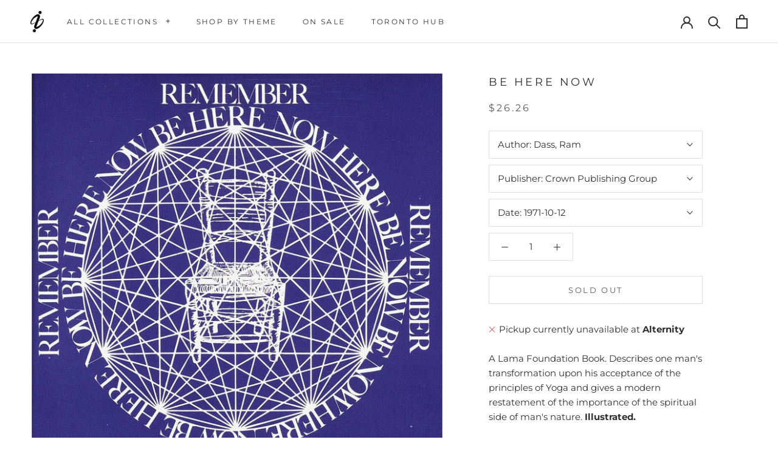

--- FILE ---
content_type: text/css
request_url: https://www.alternity.ca/cdn/shop/t/38/assets/tablo-custom.css?v=181954796658597900951620783957
body_size: 1834
content:
.Header .Text--subdued,.Header .Link--primary,.Header .Link--secondary:hover{font-weight:600}.text-center{text-align:center}.reveal{display:none}.row{margin:0 auto;clear:both}.Rte .row h2,.features--heading-small .Rte h1,.inner-page h2,h2#instagram_h2{font-size:1.8rem;margin-top:0}.inner-page h2,h2#instagram_h2{letter-spacing:.2em;text-transform:uppercase}.inner-page h4{font-size:16px;letter-spacing:.2em;text-transform:uppercase}.features--heading-small .Rte h1{font-size:1.99rem}.Button--primary:before,.shopify-payment-button__button--unbranded:before,.spr-summary-actions-newreview:before,.spr-button-primary:not(input):before,.Button--secondary:before,.spr-pagination-prev>a:before,.spr-pagination-next>a:before,.features--show-button-transition .Button--secondary:not([disabled]):before,#mc_embed_signup_scroll input[type=submit]:before{background:url(/cdn/shop/files/button-wood.jpg?v=1583208450)}#mc_embed_signup_scroll input[type=submit]{position:relative;display:inline-block;padding:14px 28px;line-height:normal;border:1px solid transparent;border-radius:0;text-transform:uppercase;text-align:center;letter-spacing:.2em;background-color:transparent;transition:color .45s cubic-bezier(.785,.135,.15,.86),border .45s cubic-bezier(.785,.135,.15,.86);z-index:1;-webkit-tap-highlight-color:initial}.Rte .button.wood,.inner-page .button.wood{background:url(/cdn/shop/files/button-wood.jpg?v=1583208450);color:#fff;display:inline-block;padding:14px 28px;text-transform:uppercase;text-decoration:none}.Rte .button.wood:hover,.inner-page .button.wood:hover{color:#fff}.shopify-payment-button .shopify-cleanslate ._3DL4HVlgeOhG7Paj6K8DqS{background:#e4ca7e8c!important;border-color:#e4ca7e8c!important}.add-to-cart .Button{padding:.8rem 1rem;margin-top:1rem}.features--heading-uppercase .Rte h6{font-size:.67rem;text-transform:none;letter-spacing:0}.PageHeader .SectionHeader{display:none}.full-width-text{max-width:810px;margin:1rem auto}main .Container{padding:0}main .Product__Wrapper .Container,.template-cart main .Container{padding:0 24px}.Rte .img-no-margin img{margin-top:0}nav .HorizontalList>li:first-child:after{content:"+";display:inline-block;padding-left:.5rem}header .Header__LogoImage{max-width:30px}.HorizontalList__Item:not(:nth-child(1)) .MegaMenu__Item{display:flex;width:1100px!important}.MegaMenu[aria-hidden=false]{background:#fff url(/cdn/shop/files/shipibo-200-30percent.png?v=1611592872) center repeat;padding:0}.MegaMenu__Push{margin:0 .5rem;position:relative}.MegaMenu__Push .AspectRatio:before{background-image:linear-gradient(to top,#04040459,#3636361a);content:"";display:block;height:100%;width:100%;position:relative;z-index:2}.HorizontalList__Item .MegaMenu__Item .MegaMenu__Push .MegaMenu__PushImageWrapper{height:240px;top:1.5rem}.HorizontalList__Item .MegaMenu__Item .MegaMenu__Push:first-of-type .MegaMenu__PushImageWrapper{height:284px;top:0}.HorizontalList__Item:not(:nth-child(1)) .MegaMenu__Item .MegaMenu__Push:first-child{flex-basis:150%}.HorizontalList__Item:not(:nth-child(1)) .MegaMenu__Item .MegaMenu__Push:first-child .MegaMenu__PushHeading{text-align:left}.HorizontalList__Item:not(:nth-child(1)) .MegaMenu__PushImageWrapper{max-width:none!important;height:284px}.HorizontalList__Item:not(:nth-child(1)) .MegaMenu__Item .MegaMenu__Push:first-child img{height:auto;max-height:none}.MegaMenu__Inner .MegaMenu__Item .MegaMenu__Push:first-child{text-align:left}.HorizontalList__Item:first-child .MegaMenu__Item .MegaMenu__Push:first-of-type .MegaMenu__PushImageWrapper{height:250px}.MegaMenu__Inner .MegaMenu__Item .MegaMenu__Push:first-child p{padding-left:1rem;text-shadow:0px 0px 6px rgb(0,0,0,.5)}.MegaMenu__Inner .MegaMenu__Item .MegaMenu__Push:first-child .MegaMenu__PushHeading{top:35%;font-size:1rem!important;text-align:center}.MegaMenu__Inner .MegaMenu__Item .MegaMenu__Push:first-child .MegaMenu__PushSubHeading{top:48%}.MegaMenu__PushHeading{position:absolute;top:45%;left:0;right:0;margin:auto;z-index:3;color:#fff!important;font-weight:600!important;font-size:1.1rem!important}.MegaMenu__PushSubHeading{text-transform:none;position:absolute;top:48%;left:0;right:0;margin:auto;z-index:3;color:#fff!important;font-weight:600!important}#collection-filter-drawer .Drawer__Content{padding:0 1.5rem}.ProductItem__Wrapper{position:relative}.product-cat-icons{margin-top:1rem;text-align:center}.cat-label{display:inline-block;height:50px;width:50px;text-indent:-99999px;z-index:2}.organic-label{background:url(/cdn/shop/files/organic_97785289-678b-494e-a4c3-d39c7adcdae3.png?v=1617994891) center no-repeat;background-size:100%}.eco-packaging-label{background:url(/cdn/shop/files/ethicallysourced.png?v=1617994891) center no-repeat;background-size:100%}.ethically-sourced-label{background:url(/cdn/shop/files/fairtrade.png?v=1617994891) center no-repeat;background-size:100%}.local-label{background:url(/cdn/shop/files/locally_made.png?v=1617994891) center no-repeat;background-size:100%}.wildrafted-label{background:url(/cdn/shop/files/wildcrafted.png?v=1617994891) center no-repeat;background-size:100%}.handcrafted-label{background:url(/cdn/shop/files/handcrafted.png?v=1617994891) center no-repeat;background-size:100%}p.legend{line-height:2;vertical-align:bottom}p.legend img{display:inline-block;height:30px;width:30px}.Footer__Block--links .Footer__Title,.Footer__ThemeAuthor{display:none}.Footer{border-top:0;background:#e3dcd1c2;position:relative}.Footer:before{content:"";background-image:url(/cdn/shop/files/footer-bg.jpg?v=1611715308);background-size:cover;position:absolute;top:0;right:0;bottom:0;left:0;opacity:.45;z-index:1}.Footer .Container{position:relative;z-index:2}.ProductList--carousel .add-to-cart{display:none}#shopify-section-featured-collections .SectionHeader{padding:0 1.5rem}.collection-description p{text-align:left;padding-right:.5rem}.collection-category-list{margin-bottom:2rem;list-style-type:none}button[data-action=reset-tags]{margin-bottom:2rem}#section-list-collections-template .CollectionItem .Heading{font-size:1.5rem}#section-list-collections-template .CollectionItem__Wrapper--small{height:200px!important}#section-list-collections-template .CollectionItem__Content .SectionHeader__ButtonWrapper{display:none}#section-list-collections-template .CollectionItem .Heading{text-align:center}section.full-width-header{height:250px;width:100vw;position:relative;background-size:cover;background-position:50% 50%}section.full-width-header .overlay{position:absolute;height:100%;width:100%;top:0;left:0;background:linear-gradient(to top,#040404a6,#36363633);color:#fff;display:flex;align-items:center;justify-content:center;flex-direction:column}.Rte section.full-width-header h1,.Rte section.full-width-header h2{color:#fff;font-size:2rem;margin:0;padding:0 2rem}.full-width-text,main .row{padding:0 2rem}.category-blocks div div:hover{transform:scale(1.1);transition:transform .8s cubic-bezier(.215,.61,.355,1),opacity .8s cubic-bezier(.215,.61,.355,1)}.category-blocks a{background:#0000004d;display:inline-block;letter-spacing:.15rem;padding:11rem 0;max-height:336px;transition-duration:.2s;text-transform:uppercase;text-decoration:none;width:100%}.category-blocks a span{color:#fff;font-size:1.5rem;text-decoration:none}.category-blocks.longer-text a{border:0;min-height:320px;padding:6rem 0;text-decoration:none}.category-blocks a img{display:block;margin:0 auto 1rem;width:60px}.category-blocks a img.logo{width:240px}.category-blocks div{background-size:cover;margin:.5rem 0;max-height:330px;overflow:hidden;text-align:center}.category-blocks div div{margin:0}.staff-grid img{clip-path:polygon(50% 0%,120% 27%,110% 78%,50% 100%,-14% 77%,-7% 24%)}.hover-boxes .SectionHeader__Heading{color:#fff}.operating-principles{overflow:hidden;margin-bottom:1rem}.operating-principles div{border-top:2px solid #e3dcd1;padding:1rem 2rem;text-align:center}.rental-photos{overflow:hidden}.rental-photos img{margin:1rem 0;padding:0}#mc_embed_signup input.email,#mc_embed_signup input[type=submit]{display:inline-block!important}#mc_embed_signup input.email{max-width:300px}#mc_embed_signup input[type=submit]{max-width:170px;background:url(/cdn/shop/files/button-wood.jpg?v=1583208450);color:#fff;margin-top:1rem}#mc_embed_signup_scroll input[type=email]{border:1px solid #efefef;padding:.5rem}.SectionHeader .insect{width:70px;padding:1rem 0;margin:0 auto}.info-bubbles{padding:2rem 0;text-align:center}.info-bubbles.detailed div{min-height:60px}.info-bubbles a{display:block;line-height:1.2;font-size:1.4rem;margin-bottom:2rem;padding:0 1rem;text-transform:uppercase}.info-bubbles img{display:block;margin:auto;padding-bottom:.5rem;width:60px}.tooltip-arrow{display:none}.my-custom-class-name-content{background:url(/cdn/shop/files/button-wood.jpg?v=1583208450);background-size:cover;border-radius:0;color:#fff;padding:.8rem 1rem;width:400px!important}.staff-grid{overflow:hidden}.ArticleList .SectionHeader__Heading{width:60%}#section-blog-template .ImageHero .Button{color:#fff!important;font-weight:500}@media screen and (min-width: 641px){.Header__LogoImage{width:22px}.features--heading-small .HorizontalList__Item p.u-h6{font-size:15px;background:linear-gradient(180deg,#223f9d00,#0003 52%,#7f3e9800);padding:1rem;margin-top:-1rem}.hover-boxes .CollectionItem{min-width:45%;margin:2%}.hover-boxes .features--heading-uppercase .Rte h2{color:#fff}.hover-boxes .CollectionItem__Wrapper--small{height:260px}.Footer{padding:3rem 0 2rem}}@media only screen and (min-width: 768px){.category-blocks{margin-top:3rem}.PageContent--narrow{max-width:100%}}@media only screen and (min-width: 1024px){.ArticleList .SectionHeader__Heading{width:60%}.info-bubbles{margin:2rem auto 0;text-align:center;width:80%}.detailed.info-bubbles{width:85%}}@media screen and (min-width: 1140px){section.full-width-header{height:350px}.Header--center .Header__FlexItem{margin-bottom:50px}.Footer__Block--text{flex-basis:370px}.Footer__Block--links{margin:0 auto}.Footer__Block{text-align:center}.Footer__Block .Linklist li.Linklist__Item{line-height:1.5;display:inline-block;border-right:1px solid;margin-right:1rem;padding-right:1rem;width:auto}.Footer__Block .Linklist li.Linklist__Item:last-child{border-right:0 solid}}
/*# sourceMappingURL=/cdn/shop/t/38/assets/tablo-custom.css.map?v=181954796658597900951620783957 */


--- FILE ---
content_type: text/javascript
request_url: https://www.alternity.ca/cdn/shop/t/38/assets/custom.js?v=183944157590872491501610483688
body_size: -738
content:
//# sourceMappingURL=/cdn/shop/t/38/assets/custom.js.map?v=183944157590872491501610483688
